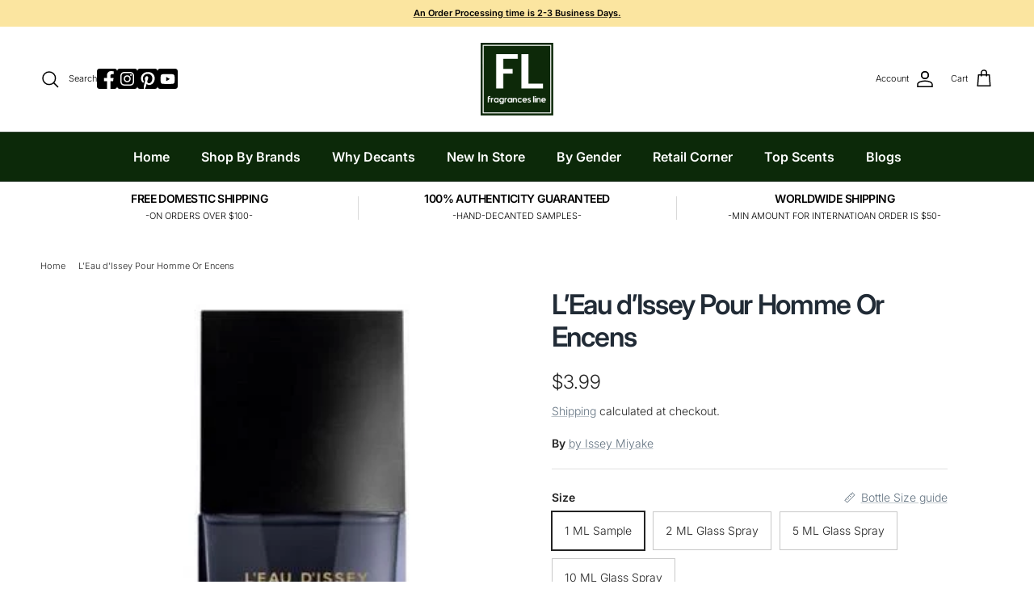

--- FILE ---
content_type: text/html; charset=UTF-8
request_url: https://zooomyapps.com/agree/ZooomyProAgreeTerms.php?jsonCode=jQuery3610012522206741075959_1769789382649&shop=fragrancesline.myshopify.com&_=1769789382650
body_size: 302
content:
jQuery3610012522206741075959_1769789382649({"custom_css":".zooomyterms_container { float: right; width: 88%; }","user_added_css":"","shop":"fragrancesline.myshopify.com","enable_check":"enable","checkbox_text":"I understand Fragrances Line specializes in offering hand decanted perfume samples. The original perfume bottles on the main pictures are for references, they are not for sale and exhibit the original bottles from where perfumes are decanted into smaller vials. Fragrances Line is not in any way affiliated with manufacturers of the offered decanted samples.<br>","checkbox_font_color":"#000000","checkbox_size":"17px","checkbox_link":"https:\/\/www.fragrancesline.com\/pages\/terms-of-service","checkbox_font_size":"15px","open_link":"_blank","choose_display":"with_external_text_link","click_here_text":"*You must read and accept the above terms and conditions to checkout","alert_text":"Please accept terms and conditions to continue and complete your purchase","click_here_text_color":"#FF0000","check_terms":"required"})

--- FILE ---
content_type: image/svg+xml
request_url: https://www.fragrancesline.com/cdn/shop/files/Insta.svg?v=1754356287&width=100
body_size: 49
content:
<?xml version="1.0"?><!DOCTYPE svg  PUBLIC '-//W3C//DTD SVG 1.1//EN'  'http://www.w3.org/Graphics/SVG/1.1/DTD/svg11.dtd'><svg height="100%" style="fill-rule:evenodd;clip-rule:evenodd;stroke-linejoin:round;stroke-miterlimit:2;" version="1.1" viewBox="0 0 512 512" width="100%" xml:space="preserve" xmlns="http://www.w3.org/2000/svg" xmlns:serif="http://www.serif.com/" xmlns:xlink="http://www.w3.org/1999/xlink"><path d="M449.446,0c34.525,0 62.554,28.03 62.554,62.554l0,386.892c0,34.524 -28.03,62.554 -62.554,62.554l-386.892,0c-34.524,0 -62.554,-28.03 -62.554,-62.554l0,-386.892c0,-34.524 28.029,-62.554 62.554,-62.554l386.892,0Zm-193.446,81c-47.527,0 -53.487,0.201 -72.152,1.053c-18.627,0.85 -31.348,3.808 -42.48,8.135c-11.508,4.472 -21.267,10.456 -30.996,20.184c-9.729,9.729 -15.713,19.489 -20.185,30.996c-4.326,11.132 -7.284,23.853 -8.135,42.48c-0.851,18.665 -1.052,24.625 -1.052,72.152c0,47.527 0.201,53.487 1.052,72.152c0.851,18.627 3.809,31.348 8.135,42.48c4.472,11.507 10.456,21.267 20.185,30.996c9.729,9.729 19.488,15.713 30.996,20.185c11.132,4.326 23.853,7.284 42.48,8.134c18.665,0.852 24.625,1.053 72.152,1.053c47.527,0 53.487,-0.201 72.152,-1.053c18.627,-0.85 31.348,-3.808 42.48,-8.134c11.507,-4.472 21.267,-10.456 30.996,-20.185c9.729,-9.729 15.713,-19.489 20.185,-30.996c4.326,-11.132 7.284,-23.853 8.134,-42.48c0.852,-18.665 1.053,-24.625 1.053,-72.152c0,-47.527 -0.201,-53.487 -1.053,-72.152c-0.85,-18.627 -3.808,-31.348 -8.134,-42.48c-4.472,-11.507 -10.456,-21.267 -20.185,-30.996c-9.729,-9.728 -19.489,-15.712 -30.996,-20.184c-11.132,-4.327 -23.853,-7.285 -42.48,-8.135c-18.665,-0.852 -24.625,-1.053 -72.152,-1.053Zm0,31.532c46.727,0 52.262,0.178 70.715,1.02c17.062,0.779 26.328,3.63 32.495,6.025c8.169,3.175 13.998,6.968 20.122,13.091c6.124,6.124 9.916,11.954 13.091,20.122c2.396,6.167 5.247,15.433 6.025,32.495c0.842,18.453 1.021,23.988 1.021,70.715c0,46.727 -0.179,52.262 -1.021,70.715c-0.778,17.062 -3.629,26.328 -6.025,32.495c-3.175,8.169 -6.967,13.998 -13.091,20.122c-6.124,6.124 -11.953,9.916 -20.122,13.091c-6.167,2.396 -15.433,5.247 -32.495,6.025c-18.45,0.842 -23.985,1.021 -70.715,1.021c-46.73,0 -52.264,-0.179 -70.715,-1.021c-17.062,-0.778 -26.328,-3.629 -32.495,-6.025c-8.169,-3.175 -13.998,-6.967 -20.122,-13.091c-6.124,-6.124 -9.917,-11.953 -13.091,-20.122c-2.396,-6.167 -5.247,-15.433 -6.026,-32.495c-0.842,-18.453 -1.02,-23.988 -1.02,-70.715c0,-46.727 0.178,-52.262 1.02,-70.715c0.779,-17.062 3.63,-26.328 6.026,-32.495c3.174,-8.168 6.967,-13.998 13.091,-20.122c6.124,-6.123 11.953,-9.916 20.122,-13.091c6.167,-2.395 15.433,-5.246 32.495,-6.025c18.453,-0.842 23.988,-1.02 70.715,-1.02Zm0,53.603c-49.631,0 -89.865,40.234 -89.865,89.865c0,49.631 40.234,89.865 89.865,89.865c49.631,0 89.865,-40.234 89.865,-89.865c0,-49.631 -40.234,-89.865 -89.865,-89.865Zm0,148.198c-32.217,0 -58.333,-26.116 -58.333,-58.333c0,-32.217 26.116,-58.333 58.333,-58.333c32.217,0 58.333,26.116 58.333,58.333c0,32.217 -26.116,58.333 -58.333,58.333Zm114.416,-151.748c0,11.598 -9.403,20.999 -21.001,20.999c-11.597,0 -20.999,-9.401 -20.999,-20.999c0,-11.598 9.402,-21 20.999,-21c11.598,0 21.001,9.402 21.001,21Z"/></svg>